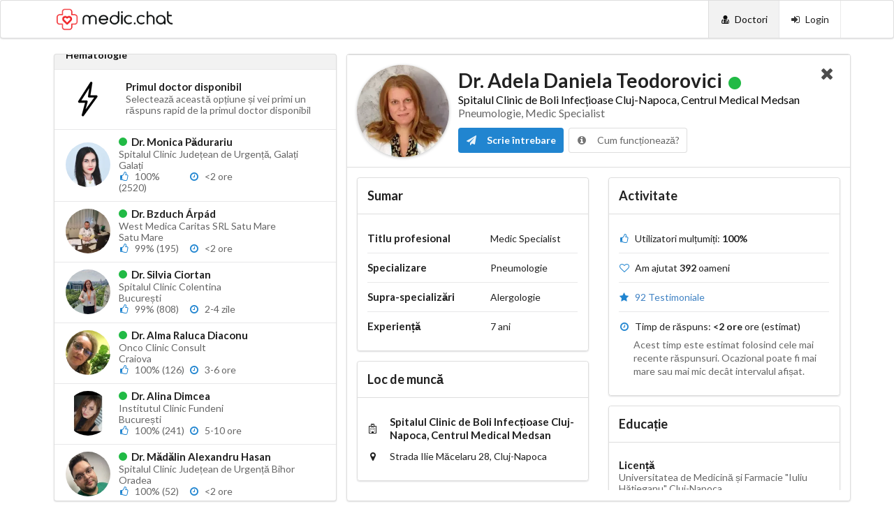

--- FILE ---
content_type: text/css
request_url: https://answers.medic.chat/css/style.css
body_size: 2273
content:
/* ================================== RESPONSIVE CSS HELPERS  ==================================== */
@media only screen and (max-width: 767px) {
  [class*="mobile hidden"],
  [class*="tablet only"]:not(.mobile),
  [class*="computer only"]:not(.mobile),
  [class*="large monitor only"]:not(.mobile),
  [class*="widescreen monitor only"]:not(.mobile),
  [class*="or lower hidden"] {
    display: none !important;
  }
}

@media only screen and (min-width: 768px) and (max-width: 991px) {
  [class*="mobile only"]:not(.tablet),
  [class*="tablet hidden"],
  [class*="computer only"]:not(.tablet),
  [class*="large monitor only"]:not(.tablet),
  [class*="widescreen monitor only"]:not(.tablet),
  [class*="or lower hidden"]:not(.mobile) {
    display: none !important;
  }
}

@media only screen and (min-width: 992px) and (max-width: 1199px) {
  [class*="mobile only"]:not(.computer),
  [class*="tablet only"]:not(.computer),
  [class*="computer hidden"],
  [class*="large monitor only"]:not(.computer),
  [class*="widescreen monitor only"]:not(.computer),
  [class*="or lower hidden"]:not(.tablet):not(.mobile) {
    display: none !important;
  }
}

@media only screen and (min-width: 1200px) and (max-width: 1919px) {
  [class*="mobile only"]:not([class*="large monitor"]),
  [class*="tablet only"]:not([class*="large monitor"]),
  [class*="computer only"]:not([class*="large monitor"]),
  [class*="large monitor hidden"],
  [class*="widescreen monitor only"]:not([class*="large monitor"]),
  [class*="or lower hidden"]:not(.computer):not(.tablet):not(.mobile) {
    display: none !important;
  }
}

@media only screen and (min-width: 1920px) {
  [class*="mobile only"]:not([class*="widescreen monitor"]),
  [class*="tablet only"]:not([class*="widescreen monitor"]),
  [class*="computer only"]:not([class*="widescreen monitor"]),
  [class*="large monitor only"]:not([class*="widescreen monitor"]),
  [class*="widescreen monitor hidden"],
  [class*="widescreen monitor or lower hidden"] {
    display: none !important;
  }
}

/* ================================== CUSTOM CSS  ==================================== */

@keyframes pulse {
  0% {
    background-color: #3D76BF;
  }
  
  50% {
    background-color: #03479b;
  }
  
  100% {
    background-color: #3D76BF;
  }
  
}


--- FILE ---
content_type: application/javascript
request_url: https://answers.medic.chat/js/main.js
body_size: 960
content:
(function ($) {
    var debounce = (function () {
        var timer = 0;
        return function (cb, ms, key) {
            clearTimeout(timer);
            if (key == 13) cb();
            else timer = setTimeout(cb, ms);
        };
    })();
    $(window.document).ready(function () {
        $('.show-modal').click(() => {
            $(".need-to-login").modal('show');
            $(".need-to-login").modal({ closable: true });
        });
        $('.search').keyup(e => {
            let queryParams = window.location.search;
            let pageParam = queryParams.split('&').filter(q => q.includes('page')).toString();
            let page = parseInt(pageParam.split('=').pop() || 1) || 1;

            debounce(() => {
                let searchTerm = $('.search').val();
                window.location.search = `page=${page}&filter=public&searchTerm=${searchTerm}`
            }, 1000, e.keyCode);
        });
    });
})(window.$ || window.jQuery);